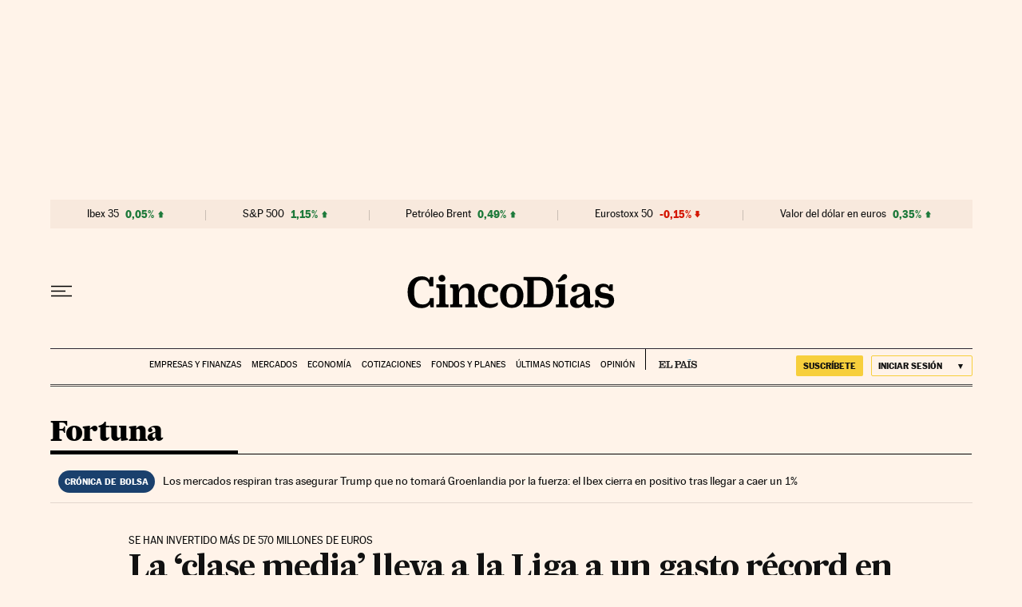

--- FILE ---
content_type: application/javascript; charset=utf-8
request_url: https://fundingchoicesmessages.google.com/f/AGSKWxWiLFXAcQhYajCY071N83FjkpTXcyx7pYLcHOUtueA6VmIszfhI5LYjtlq26R5XaL9m3Awn1FAPC2IVlzanXhBjjFMPDSMqbd6gl-xJTEDw5dZjLG5gLSd4TfplxNcTismM_3U7JjQbTYDA514Kf8j6JkkEpG212DAg5oWGTgWO6-QvDwJe7LQNFNqe/_/dfp.min.js/AdForm_trackpoint__420x80__764x70_/kogeePopupAd.
body_size: -1290
content:
window['419acb4b-3680-418d-a98c-10c05330e6c1'] = true;